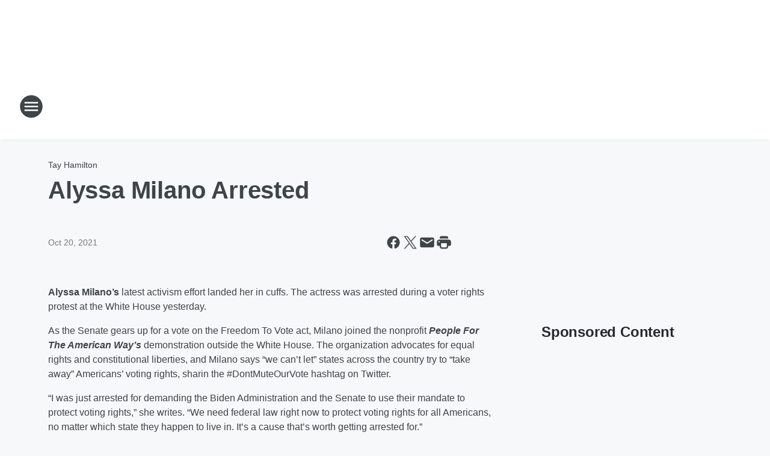

--- FILE ---
content_type: application/javascript
request_url: https://static.inferno.iheart.com/inferno/scripts/Eyebrow-component.533482f1ba2c4fcd4202.js
body_size: -64
content:
"use strict";(globalThis.__LOADABLE_LOADED_CHUNKS__=globalThis.__LOADABLE_LOADED_CHUNKS__||[]).push([["Eyebrow-component"],{"./src/app/core/components/Eyebrow.component.tsx":(e,o,n)=>{n.r(o),n.d(o,{Eyebrow:()=>t,default:()=>p});var r=n("./src/app/core/ui/index.ts"),c=n("./src/app/core/components/Eyebrow.module.scss"),s=n("../../../node_modules/.pnpm/react@17.0.2/node_modules/react/jsx-runtime.js");const t=e=>{let{url:o,topic_name:n}=e;return n?(0,s.jsx)("nav",{"data-cy":"eyebrow",className:c.Z.componentEyebrow,children:o?(0,s.jsx)(r.Bn,{to:o,children:n}):(0,s.jsx)(s.Fragment,{children:n})}):null},p=t},"./src/app/core/components/Eyebrow.module.scss":(e,o,n)=>{n.d(o,{Z:()=>r});const r={"component-eyebrow":"Eyebrow-module_component-eyebrow_AIV95",componentEyebrow:"Eyebrow-module_component-eyebrow_AIV95"}}}]);
//# sourceMappingURL=Eyebrow-component.533482f1ba2c4fcd4202.js.map